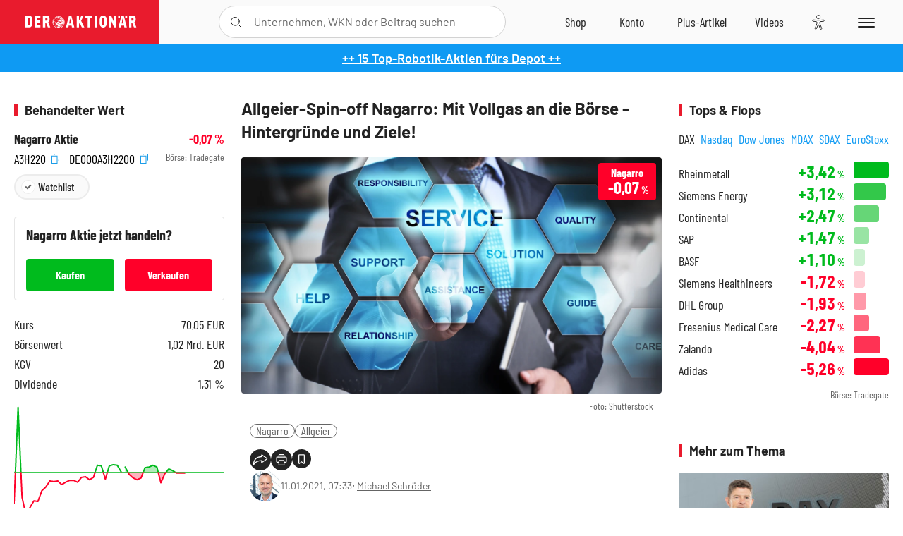

--- FILE ---
content_type: text/html; charset=utf-8
request_url: https://www.deraktionaer.de/artikel/aktien/allgeier-spin-off-nagarro-mit-vollgas-an-die-boerse-hintergruende-und-ziele--20223481.html
body_size: 24975
content:
<!DOCTYPE html>
<html lang="de-de">
<head>
    <link rel="dns-prefetch" href="//cdn.boersenmedien.com">
    <link rel="dns-prefetch" href="//images.boersenmedien.com">
    <link rel="preconnect" href="//cdn.boersenmedien.com">
    <link rel="preconnect" href="//images.boersenmedien.com">
    
    <meta charset="utf-8">
    <meta name="viewport" content="width=device-width, initial-scale=1.0">
    <link rel="apple-touch-icon" sizes="180x180" href="/assets/images/icons/apple-touch-icon.png">
    <link rel="icon" type="image/png" sizes="32x32" href="/assets/images/icons/favicon-32x32.png">
    <link rel="icon" type="image/png" sizes="16x16" href="/assets/images/icons/favicon-16x16.png">
    <link rel="manifest" href="/manifest.json">
        <title>Allgeier-Spin-off Nagarro: Mit Vollgas an die B&#xF6;rse - Hintergr&#xFC;nde und Ziele!  - DER AKTION&#xC4;R</title>
    <meta name="robots" content="index, follow, noodp, max-image-preview:large">
    <meta name="theme-color" content="#e91b2c">
    <meta name="msapplication-navbutton-color" content="#e91b2c">

    <meta name="description" content="Allgeier hat vor Weihnachten das bislang in der Nagarro-Gruppe geb&#xFC;ndelte internationale Softwareentwicklungs- und Digitalisierungsgesch&#xE4;ft erfolgreich abgespalten. 11.01.2021">
    <meta name="keywords" content="Nagarro,Allgeier">
    <meta name="news_keywords" content="Nagarro,Allgeier">
    <meta name="date" content="2021-01-11T07:33:00Z">
        <meta name="author" content="Michael Schr&#xF6;der">
    <meta name="publisher" content="DER AKTION&#xC4;R">
    <link rel="canonical" href="https://www.deraktionaer.de/artikel/aktien/allgeier-spin-off-nagarro-mit-vollgas-an-die-boerse-hintergruende-und-ziele--20223481.html">
    <meta property="og:title" content="Allgeier-Spin-off Nagarro: Mit Vollgas an die B&#xF6;rse - Hintergr&#xFC;nde und Ziele! ">
    <meta property="og:type" content="article">
        <meta property="og:image" content="https://images.boersenmedien.com/images/536f98d0-2fe3-4222-88a0-8bbe83b8fdf8.jpg?w=1280">
        <meta property="og:image:width" content="1920">
        <meta property="og:image:height" content="1080">
    <meta property="og:url" content="https://www.deraktionaer.de/artikel/aktien/allgeier-spin-off-nagarro-mit-vollgas-an-die-boerse-hintergruende-und-ziele--20223481.html">
    <meta property="og:description" content="Allgeier hat vor Weihnachten das bislang in der Nagarro-Gruppe geb&#xFC;ndelte internationale Softwareentwicklungs- und Digitalisierungsgesch&#xE4;ft erfolgreich abgespalten. 11.01.2021">
    <meta property="fb:app_id" content="567365026630618">
    <meta name="twitter:card" content="summary_large_image">
    <meta name="twitter:title" content="Allgeier-Spin-off Nagarro: Mit Vollgas an die B&#xF6;rse - Hintergr&#xFC;nde und Ziele! ">
    <meta name="twitter:site" content="@aktionaer">
    <meta name="twitter:description" content="Allgeier hat vor Weihnachten das bislang in der Nagarro-Gruppe geb&#xFC;ndelte internationale Softwareentwicklungs- und Digitalisierungsgesch&#xE4;ft erfolgreich abgespalten. 11.01.2021">
        <meta name="twitter:image" content="https://images.boersenmedien.com/images/536f98d0-2fe3-4222-88a0-8bbe83b8fdf8.jpg?w=1280">
    
    
        <link rel="stylesheet" href="/assets/css/main.min.css?v=20a5oobePaa3APZ5oOxXt9H2BO4p2DEHNO1sNY4KUOw">
    
    <link rel="preload" as="script" id="IOMmBundle" href="https://data-af9a061aaf.deraktionaer.de/iomm/latest/manager/base/es6/bundle.js" />
    <link rel="preload" as="script" href="https://data-af9a061aaf.deraktionaer.de/iomm/latest/bootstrap/loader.js" />
    <script type="application/ld&#x2B;json">
        {"@context":"https://schema.org","@graph":[{"@type":"WebSite","name":"DER AKTIONÄR","url":"https://www.deraktionaer.de/","potentialAction":{"@type":"SearchAction","target":"https://www.deraktionaer.de/suchen?q={search_term_string}","query-input":"required name=search_term_string"}},{"@type":"Organization","name":"Börsenmedien AG","@id":"https://www.boersenmedien.de/#publisher","url":"https://www.boersenmedien.de/","logo":{"@type":"ImageObject","url":"https://images.boersenmedien.com/images/bbc3d6ec-9cb0-4502-98d5-3adc60601cd6.png","width":1200,"height":242},"sameAs":["https://www.deraktionaer.de/","https://www.boerse-online.de/","https://www.eurams.de/"],"address":{"@type":"PostalAddress","streetAddress":"Am Eulenhof 14","addressLocality":"Kulmbach","postalCode":"95326","addressCountry":"DE"},"contactPoint":{"@type":"ContactPoint","url":"https://www.boersenmedien.de/Support/kontakt","telephone":"+49-9221-90510","contactType":"Kundenservice","availableLanguage":["Deutsch"],"areaServed":"DE"},"subOrganization":{"@type":"NewsMediaOrganization","@id":"https://www.deraktionaer.de/#publisher","name":"DER AKTIONÄR","foundingDate":"1996-01-01","url":"https://www.deraktionaer.de/","publishingPrinciples":"https://www.boersenmedien.de/agb.html","logo":{"@type":"ImageObject","url":"https://images.boersenmedien.com/images/b8000b75-24cd-4424-aeec-cf1c4544b5b6.jpg","width":1182,"height":1182},"mainEntityOfPage":{"@type":"WebPage","@id":"https://www.deraktionaer.de/"},"sameAs":["https://www.deraktionaer.de/","https://de.wikipedia.org/wiki/Der_Aktionär","https://www.facebook.com/aktionaer/","https://www.instagram.com/deraktionaer/","https://x.com/aktionaer","https://www.tiktok.com/@deraktionaer","https://apps.apple.com/de/app/der-aktionär/id448927412","https://play.google.com/store/apps/details?id=com.yopeso.deraktionar"]}}]}
    </script>
    <script src="/assets/js/ea_dynamic_loading_da.js"></script>
    <meta name="impact-site-verification" value="64808c59-4dea-4819-8bf2-c95625d83376">
</head>
<body class="">
    <script type='text/javascript' src="//data-af9a061aaf.deraktionaer.de/iomm/latest/bootstrap/loader.js"></script>
    <script data-n-head="ssr" type="text/javascript" data-body="true">
        var dataINFOnline = {
        "st": "daktion",
        "cp": "dak_rc_wf",
        "sv": "in",
        "co": "da2019",
        "sc": "yes"
        };
        IOMm('configure', { st: 'daktion', dn: 'data-af9a061aaf.deraktionaer.de', mh: 5 }); // Configure IOMm
        IOMm('pageview', dataINFOnline); // Count pageview
        IOMm('3p', 'qds', 'in'); // Trigger qds module (for agof ddf participants only!)
    </script>

    <header id="page-header">
        <div id="static-header">
            <div class="container">
                <div id="header-logo-container">
                        <a id="header-logo" href="/"><img loading="lazy" alt="DER AKTION&#xC4;R" src="https://images.boersenmedien.com/images/eef3cc9c-8c0d-43c9-a849-c732c8855a53.svg"></a>
                </div>
                <nav id="header-actions-container" aria-labelledby="header-epaper-notification">

                        <a title="Zu DER AKTIONÄR+" aria-label="Zu DER AKTIONÄR+ " href="/artikel/deraktionaerplus" id="header-aktionaerplus" class="header-action-item subpage"><span></span></a>
                    <a title="Videos" aria-label="Videos" class="header-action-item" id="header-videos" href="/videos"><span></span></a>
                    <div class="toaccount"><a title="Zum Account" aria-label="Zum Account" class="sign-in-button header-action-item" href="/account"><span></span></a></div>
                    <a title="Zum Shop" aria-label="Zum Shop" target="_blank" rel="noopener" href="https://www.boersenmedien.de/shop?btm_campaign=DA-0526-13575&btm_source=Online&btm_medium=Navigation&btm_content=deraktionaer.de&btm_term=Shop&btm_detail=shop " id="header-shop" class="header-action-item"><span></span></a>
                        <a title="E-Paper" aria-label="E-Paper" id="header-epaper" class="header-action-item" href="https://www.boersenmedien.de/produkt/deraktionaer/der-aktionaer-0526-4503.html?btm_campaign=DA-0526-13575&btm_source=Online&btm_medium=Navigation&btm_content=deraktionaer.de&btm_term=Shop&btm_detail=epaper" target="_blank" rel="noopener"><span></span></a>
                        <a title="Home" aria-label="Home" id="header-home" class="header-action-item" href="/"><span></span></a>
                    
    <button aria-label="Teilen-Menu &#xF6;ffnen" id="header-share-article" class="header-action-item">
        <span></span>
    </button>

                    
                        
<div id="search-group" class="header-action-item">
    <div id="search-button-container"><input id="search-input-placeholder" name="search-input-placeholder" role="presentation" type="text"><label aria-hidden="true" for="search-input-placeholder"></label><button class="search-button header-action-button open-search" id="header-search-button" aria-controls="search-overlay" aria-label="Suche öffnen"><span></span></button></div>
    <div id="search-overlay">
        <form method="get" id="search-input" action="/suchen">
            <input type="hidden" name="page" value="1" />
            <div class="input-wrapper">
                <input type="text" name="q" id="search-q" autocomplete="off" />
            </div>
            <button type="submit"><span class="icon-colo-primary"></span></button>
        </form>

        <div id="search-scroll-container">
            <a href="#" style="display:none;" class="search-more"><span>Alle Suchergebnisse f&#xFC;r <span class="search-value"></span> anzeigen</span></a>

            <div id="search-results-header" class="pure-g">
                <div id="search-result-symbols" class="pure-u-1-1 pure-u-sm-1-3">
                    <div class="search-title">Wertpapiere</div>
                    <div class="symbol-container"></div>
                    <div class="symbol-empty">Es gibt keine Wertpapiere.</div>
                </div>
                <div id="search-result-stories" class="pure-u-1-1 pure-u-sm-2-3">
                    <div class="search-title">Top-Artikel</div>
                    <div class="story-container"></div>
                    <div class="story-empty">Kein Treffer gefunden. Bitte versuchen Sie einen anderen Suchbegriff.</div>
                </div>
            </div>
        </div>
        <div id="search-close"><img loading="lazy" alt="Schlie&#xDF;en" src="/assets/images/svg/icon-remove.svg"></div>
    </div>
    <div id="search-overlay-background"></div>
</div>
                    
                    <div class="eyeAble_customToolOpenerClass fr-bullet-nav__link header-action-item" data-controller="bullet-layer" data-controller-options="{&quot;active-class&quot;: &quot;fr-bullet-nav__link--active&quot;}" data-tracking-header="EyeAble">
                        <div class="fr-bullet-nav__icon fr-bullet-nav__icon--eyeable eyeAbleContrastSkip"></div>
                    </div>
                    <button id="menu-button" class="hamburger hamburger--squeeze hamburger--main" type="button" aria-label="Menu" aria-controls="header-navigation">
                        <span class="hamburger-box">
                            <span class="hamburger-inner"></span>
                        </span>
                    </button>
                </nav>
            </div>
            
    <div id="share-article-nav" class="share-article-container">
        <button title="URL kopieren" class="share-url copy-button" onclick="return copy(window.location.href)"><img
                alt="CopyLink"
                src="https://images.boersenmedien.com/images/e9f70a2a-88af-4b41-b33a-e146c67328ce.svg" loading="lazy">
        </button>
        <a title="Facebook teilen" class="share-fb"
           href="https://www.facebook.com/sharer.php?u=https%3A%2F%2Fwww.deraktionaer.de%2Fartikel%2Faktien%2Fallgeier-spin-off-nagarro-mit-vollgas-an-die-boerse-hintergruende-und-ziele--20223481.html&amp;t=Allgeier-Spin-off&#x2B;Nagarro%3A&#x2B;Mit&#x2B;Vollgas&#x2B;an&#x2B;die&#x2B;B%C3%B6rse&#x2B;-&#x2B;Hintergr%C3%BCnde&#x2B;und&#x2B;Ziele!&#x2B;"
           rel="noopener" target="da_social"><span></span></a>
        <a title="Tweet" class="share-twitter"
           href="https://twitter.com/intent/tweet?url=https%3A%2F%2Fwww.deraktionaer.de%2Fartikel%2Faktien%2Fallgeier-spin-off-nagarro-mit-vollgas-an-die-boerse-hintergruende-und-ziele--20223481.html" rel="noopener"
           target="da_social"><span></span></a>
        <a title="Per E-Mail teilen" class="share-mail"
           href="mailto:?body=https://www.deraktionaer.dehttps://www.deraktionaer.de/artikel/aktien/allgeier-spin-off-nagarro-mit-vollgas-an-die-boerse-hintergruende-und-ziele--20223481.html" rel="noopener"
           target="da_social"><span></span></a>
        <a title="Seite Drucken" class="share-print" href="javascript:self.print()"><span></span></a>
    </div>

        </div>
        <div id="header-navigation" class="pure-g">
            <div id="navigation-main" class="pure-u-1-1 pure-u-xl-2-3">
                <nav id="navigation" aria-label="Navigation">
                    <ul>
                        <li><a href="/">Home</a></li>
                            <li><a href="/magazin">Magazin</a></li>    
                        <li><a href="/marktueberblick.html">Marktüberblick</a></li>
                        <li>
                            <a href="/musterdepots.html">Depots</a>
                            <span class="open-sub"></span>
                            <div>
                                <ul>
                                    
                                        
        <li><a href="/real-musterdepot.html">Real-Depot</a></li>
        <li><a href="/aktionaer-musterdepot.html">AKTION&#xC4;R-Depot</a></li>
        <li><a href="/tsi-musterdepot.html">TSI-Musterdepot</a></li>

                                    
                                </ul>
                            </div>
                        </li>
                        <li class="navigation-strong"><a href="/artikel/deraktionaerplus">DER AKTIONÄR<strong>+</strong></a></li>
                        <li><a href="/invest">DER AKTIONÄR Indizes</a></li>
                        <li>
                            <span class="nav-no-link">Finanz-Check</span>
                            <span class="open-sub"></span>
                            <div>
                                <ul>
                                    <li><a href="/broker-vergleich">Broker-Vergleich</a></li>
                                    <li><a href="/krypto-broker-vergleich">Krypto-Broker-Vergleich</a></li>
                                    <li><a href="/krypto-boersen-vergleich">Krypto-Börsen-Vergleich</a></li>
                                    <li><a href="/kinderdepot-broker-vergleich">Kinderdepot-Vergleich</a></li>
                                    <li><a href="/tagesgeld-vergleich.html">Tagesgeld-Vergleich</a></li>
                                    <li><a href="/festgeld-vergleich.html">Festgeld-Vergleich</a></li>
                                </ul>
                            </div>
                        </li>
                        <li><a href="/podcasts">Podcasts</a></li>
                        <li>
                            <a href="/videos">DER AKTIONÄR TV</a>
                            <span class="open-sub"></span>
                            <div>
                                <ul>
                                    <li><a href="/videos">Übersicht</a></li>
                                        <li><a href="/videos/boersenpunk/1">B&#xF6;rsenpunk</a></li>
                                        <li><a href="/videos/dax-check/1">DAX-Check LIVE</a></li>
                                        <li><a href="/videos/futuremarkets/1">Future Markets</a></li>
                                        <li><a href="/videos/goldexpertebussler/1">Goldfolio</a></li>
                                        <li><a href="/videos/heavytraderz/1">HeavytraderZ</a></li>
                                        <li><a href="/videos/hotstockreport/1">Hot Stock Report</a></li>
                                        <li><a href="/videos/olivermichel/1">Krypto-Talk</a></li>
                                        <li><a href="/videos/maydornsmeinung/1">maydornsmeinung</a></li>
                                        <li><a href="/videos/schroedersnebenwerte/1">Schr&#xF6;ders Nebenwerte-Watchlist</a></li>
                                        <li><a href="/videos/trading-tipps/1">Trading-Tipp</a></li>
                                        <li><a href="/videos/keyinvest/1">UBS DailyTrader</a></li>
                                </ul>
                            </div>
                        </li>
                        <li>
                            <a href="https://www.boersenmedien.de/shop" target="_blank" rel="noopener">Abo &amp; Shop</a>
                            <span class="open-sub"></span>
                            <div>
                                <ul>
                                    <li><a href="https://www.boersenmedien.de/magazine/deraktionaer/einzelausgaben" target="_blank" rel="noopener">DER AKTIONÄR</a></li>
                                    <li><a href="https://www.boersenmedien.de/aktienreports/1" target="_blank" rel="noopener">Aktien-Reports</a></li>
                                    <li><a href="https://www.boersenmedien.de/boersendienste" target="_blank" rel="noopener">Börsendienste</a></li>
                                </ul>
                            </div>
                        </li>
                        <li><a href="/experten">Experten</a></li>
                        <li><a href="https://www.boersenmedien.com/karriere/jobangebote">Jobs/Karriere</a></li>
                    </ul>
                </nav>
                <nav id="navigation-user" aria-label="Mein Konto">
                        <div class="signin">
                            <div class="navigation-user-row sign-in-button">
                                <div><strong>Sie sind neu hier?</strong> Registrieren Sie sich kostenlos um alle Funktionen unserer Website nutzen zu können:</div>
                                <div><a href="https://login.boersenmedien.com/account/signup" class=" pure-button-secondary"><span>Registrieren</span></a></div>
                            </div>
                            <span class="sign-in-loading">Laden</span>
                        </div>
                        <div class="signin">
                            <div class="navigation-user-row sign-in-button">
                                <div><strong>Sie sind bereits registriert?</strong> Hier können Sie sich anmelden:</div>
                                <div>
                                    <a class=" pure-button-secondary" href="/account/signin"><span>Anmelden</span></a>
                                </div>
                            </div>
                            <span class="sign-in-loading">Laden</span>
                        </div>
                        <div class="signout">
                            <strong id="navigation-head">Willkommen auf deraktionaer.de!</strong><br>
                            <a class="user-nav-button user-nav-symbols" href="/account/watchlist">Meine Watchlist</a>
                            <a class="user-nav-button user-nav-articles" href="/account/bookmarks">Gespeicherten Artikel</a>
                            <a href="https://konto.boersenmedien.com" target="_blank" rel="noopener" class="user-nav-button user-nav-bmagaccount">Börsenmedien Konto</a>
                            <a class="pure-button-primary" href="/account/logout"><span class="sing-out-button">Abmelden</span></a>
                            <br>
                        </div>
                </nav>
                <div class="pure-g">
                    <div id="navigation-app" class="pure-u-1-1 pure-u-lg-1-2">
                        <div><img loading="lazy" alt="DER-AKTION&#xC4;R App" id="app-logo" src="https://images.boersenmedien.com/images/757ea3d3-5e46-4275-80df-30eb7052784c.svg"> DER AKTIONÄR – Unsere App</div>
                        <div><a target="_blank" rel="noopener" id="app-apple" href="https://itunes.apple.com/de/app/der-aktionar-deutschlands/id448927412"><img loading="lazy" alt="Laden im Appstore" src="/assets/images/svg/logo-appstore.svg"></a><a id="app-android" target="_blank" rel="noopener" href="https://play.google.com/store/apps/details?id=com.yopeso.deraktionar"><img alt="Jetzt bei Google Play" src="/assets/images/svg/logo-gplay.svg" /></a></div>
                    </div>
                    <div id="navigation-sm" class="pure-u-1-1 pure-u-lg-1-2">
                        <strong>Folgen Sie uns</strong><br>
                        <a class="share-youtube" target="_blank" rel="noopener" href="https://www.youtube.com/user/DAFChannel/videos">Youtube</a>
                        <a class="share-instagram" target="_blank" rel="noopener" href="https://www.instagram.com/deraktionaer/">Instagram</a>
                        <a class="share-fb" target="_blank" rel="noopener" href="https://www.facebook.com/aktionaer">Facebook</a>
                        <a class="share-twitter" target="_blank" rel="noopener" href="https://twitter.com/aktionaer">Twitter</a>
                    </div>
                </div>
            </div>
            <aside id="navigation-sidebar" class="pure-u-1-1 pure-u-xl-1-3">
                <div class="pure-g">
                    <div id="navigation-stories" class="pure-u-1-1 pure-u-md-16-24 pure-u-xl-1-1"></div>
                    <div id="navigation-symbols" class="pure-u-1-1 pure-u-md-8-24 pure-u-xl-1-1"></div>
                </div>
            </aside>
        </div>
    </header>

    <div class="breaking-news-container">
        

        <div class="header-banner">
            <div><a href="https://www.boersenmedien.de/produkt/deraktionaer/der-aktionaer-0526-4503.html?btm_campaign=da-2605-13575&amp;utm_campaign=da-2605-13575&amp;btm_source=online&amp;utm_source=online&amp;btm_medium=balkenblau&amp;utm_medium=balkenblau&amp;btm_content=deraktionaer.de&amp;utm_content=deraktionaer.de&amp;btm_term=shop&amp;utm_term=shop" target="_blank" rel="nofollow">&#x2B;&#x2B; 15 Top-Robotik-Aktien f&#xFC;rs Depot &#x2B;&#x2B;</a></div>
        </div>

    </div>

        <div id="banner-top-container">
            <div id="banner-big-bill-container">
                <div id="Ads_BA_BS" style="position: relative; text-align: center;">                    
                    <div id='Ads-Bigsize'></div>
                </div>
            </div>
            <div id="banner-sky-container">
                <div id="Ads_BA_SKY">
                    <div id='Ads-Sky' style='min-width: 120px; min-height: 600px;'></div>
                </div>
            </div>
            <div id="banner-sky-left-container">
                <div id="Ads_BA_SKY_LEFT">
                    <div id='Ads-Sky-Left' style='min-width: 120px; min-height: 600px;'></div>
                </div>
            </div>
        </div>

    <div id="page-body" class="container">
        
<article id="article-detail" aria-labelledby="article-title">
    <div id="article-detail-content">
        <header id="article-detail-header">
            <h1 id="article-title">Allgeier-Spin-off Nagarro: Mit Vollgas an die Börse - Hintergründe und Ziele! </h1>
            <div class="article-header-image">
                <figure>
                    <picture>
                        <source media="(min-width: 1023px)" srcset="https://images.boersenmedien.com/images/536f98d0-2fe3-4222-88a0-8bbe83b8fdf8.jpg?w=1280&webp=true"
                                type="image/webp">
                        <source media="(min-width: 767px)" srcset="https://images.boersenmedien.com/images/536f98d0-2fe3-4222-88a0-8bbe83b8fdf8.jpg?w=1280&webp=true"
                                type="image/webp">
                        <img loading="lazy" src="https://images.boersenmedien.com/images/536f98d0-2fe3-4222-88a0-8bbe83b8fdf8.jpg?w=1280&webp=true"
                             alt="Allgeier-Spin-off Nagarro: Mit Vollgas an die Börse - Hintergründe und Ziele! ">
                    </picture>
                        <figcaption><small>Foto: Shutterstock</small></figcaption>
                </figure>
                    
<a class="stock-info stock-info-badge stock-info-badge-big" data-quote="DE000A3H2200" title="Nagarro Aktie" href="/aktien/kurse/nagarro-de000a3h2200.html">
    <span class="stock-info-name flex-ellipsis-variable">Nagarro SE</span>
    <span class="changePct">-</span>&thinsp;<span class="percentSgn">%</span>    
</a>
            </div>
            <ul id="article-detail-keywords">
                        <li><a href="/suchen?q=%22nagarro%22">Nagarro</a></li>
                        <li><a href="/suchen?q=%22allgeier%22">Allgeier</a></li>
            </ul>
            <div id="article-header-info">
                <div class="author-info">
                            <img loading="lazy" alt="Michael Schr&#xF6;der" class="pure-img"
                                 src="https://images.boersenmedien.com/images/4a69496b-0f82-4d8e-9347-de447334b2d8.jpg?w=80">
                            11.01.2021, 07:33
                            <span class="article-header-author"> &#8231; <a href="/experten/michael-schroeder.html">Michael Schr&#xF6;der</a></span>
                </div>
                <div id="share-container">
                    <div class="share-buttons">
                        <button aria-label="Teilen-Menu &#xF6;ffnen" id="sm-page-button"
                                class="share-button"></button>
                        
<div id="share-page-nav" class="share-article-container">
	<button title="URL kopieren" class="are-url copy-button" onclick="return copy(window.location.href)"><img alt="AltLinkShare" src="https://images.boersenmedien.com/images/e9f70a2a-88af-4b41-b33a-e146c67328ce.svg" loading="lazy"></button>
	<a title="Facebook teilen" class="share-fb" href="https://www.facebook.com/sharer.php?u=https%3A%2F%2Fwww.deraktionaer.de%2Fartikel%2Faktien%2Fallgeier-spin-off-nagarro-mit-vollgas-an-die-boerse-hintergruende-und-ziele--20223481.html&amp;t=Allgeier-Spin-off&#x2B;Nagarro%3A&#x2B;Mit&#x2B;Vollgas&#x2B;an&#x2B;die&#x2B;B%C3%B6rse&#x2B;-&#x2B;Hintergr%C3%BCnde&#x2B;und&#x2B;Ziele!&#x2B;" rel="noopener" target="da_social"><img alt="Bei facebook teilen" src="https://images.boersenmedien.com/images/static/icon-facebook-grey.svg" loading="lazy"></a>
	<a title="Tweet" class="share-twitter" href="https://twitter.com/intent/tweet?url=https%3A%2F%2Fwww.deraktionaer.de%2Fartikel%2Faktien%2Fallgeier-spin-off-nagarro-mit-vollgas-an-die-boerse-hintergruende-und-ziele--20223481.html&text=Allgeier-Spin-off&#x2B;Nagarro%3A&#x2B;Mit&#x2B;Vollgas&#x2B;an&#x2B;die&#x2B;B%C3%B6rse&#x2B;-&#x2B;Hintergr%C3%BCnde&#x2B;und&#x2B;Ziele!&#x2B;" rel="noopener" target="da_social"><img alt="Mit twitter teilen" src="https://images.boersenmedien.com/images/c2ffe345-c71f-42e4-9ee3-bd80ca076e68.svg" loading="lazy"></a>
	<a title="Per E-Mail teilen" class="share-mail" href="mailto:?body=https://www.deraktionaer.de/artikel/aktien/allgeier-spin-off-nagarro-mit-vollgas-an-die-boerse-hintergruende-und-ziele--20223481.html" rel="noopener" target="da_social"><img alt="Nachricht senden" src="https://images.boersenmedien.com/images/static/icon-email-grey.svg" loading="lazy"></a>
</div>
                        <a id="print-page-button" class="share-button" title="Seite Drucken"
                           href="javascript:self.print()"><span></span></a>
                        <button id="save-article-body" aria-label="Artikel zu Favoriten hinzuf&#xFC;gen"
                                data-bookmark="20223481" class="add"><span></span></button>
                    </div>
                </div>
            </div>
        </header>

        <div id="article-body">
                        
<p class="article-introduction">Allgeier hat vor Weihnachten das bislang in der Nagarro-Gruppe gebündelte internationale Softwareentwicklungs- und Digitalisierungsgeschäft erfolgreich abgespalten. Mit Nagarro und Allgeier gibt es nun zwei börsennotierte Gesellschaften, die in Summe sogar deutlich höher bewertet sind als die bisherige Allgeier, deren Schlusskurs am 15. Dezember bei 87,20 Euro lag.</p>
                        
<div class="article-image article-subscription">
    <p>Sie interessieren sich für die Welt der heimischen Nebenwerte? Mit den <strong>kostenlosen Real-Depot News</strong> können Sie sich unverbindlich ein Bild von den vielseitigen Anlagemöglichkeiten im Small-Cap-Bereich machen. AKTIONÄR-Redakteur Michael Schröder schreibt Ihnen seine Einschätzung zu interessanten Investmentideen und aussichtsreichen Nebenwerten.</p>
    
    <div id="newsletter-free-form">
       
<form class="pure-form newsletter-form" id="contact-form" data-ajax="true" data-ajax-method="POST" data-ajax-mode="replace" data-ajax-update="#newsletter-free-form" action="/newsletter/subscribefree" method="post">
    <div>
        <input type="hidden" data-val="true" data-val-required="The FieldId field is required." id="FieldId" name="FieldId" value="6920" />
        <input type="hidden" name="eventId" value="794" />
        <input type="hidden" value="Der Aktion&#xE4;r" data-val="true" data-val-required="The Source field is required." id="Source" name="Source" />
        <input type="email" data-val="true" data-val-email="Sie m&#xFC;ssen eine g&#xFC;ltige E-Mail-Adresse angeben." data-val-maxlength="Die E-Mail-Adresse darf nicht l&#xE4;nger als 128 Zeichen sein." data-val-maxlength-max="128" data-val-regex="The field E-Mail must match the regular expression &#x27;^[A-Za-z0-9._%&#x2B;\-]&#x2B;@[A-Za-z0-9.\-]&#x2B;\.[A-Za-z]{2,}$&#x27;." data-val-regex-pattern="^[A-Za-z0-9._%&#x2B;\-]&#x2B;@[A-Za-z0-9.\-]&#x2B;\.[A-Za-z]{2,}$" data-val-required="Sie m&#xFC;ssen eine g&#xFC;ltige E-Mail-Adresse angeben." id="Email" maxlength="128" name="Email" placeholder="E-Mail-Adresse" value="" />
        <span class="pure-validation field-validation-valid" data-valmsg-for="Email" data-valmsg-replace="true"></span>
        <input id="newsletter-accept-marketing" type="checkbox" data-val="true" data-val-required="The Marketing field is required." name="Marketing" value="true" />
        <label for="newsletter-accept-marketing">
            Ich stimme der jederzeit widerrufbaren Erhebung, Speicherung und Nutzung meiner Daten zur Übersendung von Angeboten der Börsenmedien AG zu.
        </label>
        <div class="privacy-notice">Hier finden Sie unsere <a href="/datenschutz.html">Datenschutzerklärung</a>.</div>
        <button type="submit" class="pure-button pure-button-secondary">Anmelden</button>
    </div>
<input name="__RequestVerificationToken" type="hidden" value="CfDJ8HlgfYu56R9Prm_9jf5w4BPXThcwX-jfhxgNVhtUMLLibpL_w6VKeot4e8VkWvFgC-jm8jht8XInhKCwJa9FHLt5L_vAsEKDOg6WfW1yLP-exZAwvXi9H-DdZDwVzHw4zzpHAbZV_pSpRmT-f1A_jUs" /><input name="Marketing" type="hidden" value="false" /></form>
    </div>
</div>
                        
<p>Der erste Kurs der Nagarro-Aktie lag am 16. Dezember bei 69,00 Euro (Börsenwert: 785 Millionen Euro), die Allgeier-Papiere starteten mit 24,20 Euro. Nagarro legten im Anschluss in der Spitze bis auf 99,00 Euro zu, während der Allgeier-Kurs zwischenzeitlich sogar unter die 18-Euro-Marke abrutschte, sich mittlerweile wieder aber gefangen hat und über der 20-Euro-Marke notiert.</p>
                        
<p>Die digitale Transformation läuft auf vollen Touren. In der IT und bei der Entwicklung von digitalen Produkten zeigt sich eine hohe Dynamik. Die Herausforderungen werden immer komplexer. Nagarro steht eigenen Angaben zufolge den Kunden der bei Transformation, Anpassung an neue Gegebenheiten und dem Neuaufbau mit seinen digitalen Dienstleistungen zur Seite.</p>
                        
<p>Nagarro wird nach der Abspaltung direkter mit der Peergroup wie Epam Systems oder Globant vergleichbar sein. Die ersten Börsentage haben bereits gezeigt: Mit dem separaten Listing dürfte die Unterbewertung der Aktie deutlich und auch abgebaut werden. „Als ein eigenständig börsennotiertes Unternehmen können wir nun von unserer eigenen Marke profitieren“, so Manas Fuloria, Custodian of Entrepreneurship in the Organization (CEO) bei Nagarro. „Wir konkurrieren auf der Weltbühne und konzentrieren uns auf den Ausbau unserer Fähigkeiten, noch mehr Kunden digitale ,Best-in-Class‘-Dienstleistungen anzubieten.“</p>
                        
<ul class="related-articles ">
        <li><a href="/artikel/aktien/aktionaer-top-tipp-allgeier-nagarro-abspaltung-erfolgreich-vollzogen-alle-details-und-hintergruende--20222760.html">AKTION&#xC4;R-Top-Tipp Allgeier: Nagarro-Abspaltung erfolgreich vollzogen - alle Details und Hintergr&#xFC;nde </a></li>
        <li><a href="/artikel/aktien/aktionaer-hot-stock-allgeier-morgen-ist-es-soweit-alle-details-und-hintergruende-zum-nagarro-spin-off-20222422.html">AKTION&#xC4;R-Hot-Stock Allgeier: Morgen ist es soweit - alle Details und Hintergr&#xFC;nde zum Nagarro-Spin-off</a></li>
        <li><a href="/artikel/aktien/schroeders-nebenwerte-watchlist-allgeier-delticom-lpkf-laser-pva-tepla-st-5-top-nebenwerte-unter-der-lupe--20222031.html">Schr&#xF6;ders Nebenwerte-Watchlist: Allgeier, Delticom, LPKF Laser, PVA Tepla, S&amp;T &#x2013; 5 Top-Nebenwerte unter der Lupe </a></li>
</ul>
                        
<p>Im noch jungen Jahr 2021 sieht die Planung eine organische Umsatzwachstumsrate im Bereich um 15 Prozent vor (Umsatz 2020e: 427 bis 433 Millionen Euro). Mittelfristig strebt Fuloria hier eine Rückkehr auf das historische Niveau der Jahre 2017 bis 2019 an, das bei rund 19 Prozent pro Jahr lag. Dabei soll eine bereinigte EBITDA-Marge von etwa 15 Prozent erreicht werden. Akquisitionen bleiben dabei weiter Teil der Wachstumsstrategie. Interessant: Während der Präsentation auf dem Deutschen Eigenkapitalforum stellte der Nagarro-CEO bis zum Jahr 2024 den Umsatzsprung auf eine Milliarde Euro in Aussicht. <br></p>
                        
<div class="article-chart no-bottom-border">
    <div style="width:100%;" class="content-instrument" data-chart="[base64]"></div>
    <div class="article-content-src">
        <a href="/aktien/kurse/nagarro)-de000a3h2200.html">
            Nagarro
                <span>(WKN: A3H220)</span>
        </a>
    </div>
</div>
                        
<div class="article-conclusion ">
    <p>Nagarro gestaltet Unternehmen von morgen und ist dafür gut positioniert. Kann die Gesellschaft ihre Wachstumspläne wie geplant umsetzen, dann dürfte die Aktie schon bald nachhaltig in dreistellige Kursregionen vorstoßen. DER AKTIONÄR spekuliert im Real-Depot auf dieses Szenario. <br></p>
</div>
                        
<p class="text-center"><a style="font-family:'Barlow',sans-serif" class="pure-button pure-button-secondary" href="https://www.real-depot.de/" target="_blank" rel="noopener">Mehr Infos zum Real-Depot</a></p>
                        
<div class="article-disclaimer ">
    <p>Hinweis nach §34 WPHG zur Begründung möglicher Interessenkonflikte: Aktien oder Derivate, die in diesem Artikel besprochen / genannt werden, befinden sich im "Real-Depot" von DER AKTIONÄR. <br></p>
</div>
        </div>
            <div class="clear-both">
                <h2 id="werte-title" class="category-headline">Behandelte Werte</h2>
                <div class="table-scrollx-container">
                    <table class="pure-table pure-table-horizontal werte-table" aria-labelledby="werte-title">
                        <thead>
                        <tr>
                            <th scope="col">Name</th>
                            <th scope="col" class="text-center">Wert</th>
                            <th scope="col" class="text-center">Veränderung<br><small>Heute in %</small></th>
                        </tr>
                        </thead>
                        <tbody>
                            <tr class="stock-info" data-quote="DE000A3H2200" style="opacity:1">
                                <td><a title="Nagarro Aktie" href="/aktien/kurse/nagarro-de000a3h2200.html">Nagarro</a></td>
                                <td class="text-center nowrap"><span
                                        class="price">-</span>&thinsp;&#x20AC;</td>
                                <td class="text-center"><span class="stock-info-badge"><span
                                            class="changePct"></span></span></td>
                            </tr>
                            <tr class="stock-info" data-quote="DE000A2GS633" style="opacity:1">
                                <td><a title="Allgeier Aktie" href="/aktien/kurse/allgeier-de000a2gs633.html">Allgeier</a></td>
                                <td class="text-center nowrap"><span
                                        class="price">-</span>&thinsp;&#x20AC;</td>
                                <td class="text-center"><span class="stock-info-badge"><span
                                            class="changePct"></span></span></td>
                            </tr>
                        </tbody>
                    </table>
                </div>
                <br>
            </div>
        <div class="hidden">
                    <span class="category-data" data-category="Deutschland"></span>
                    <span class="category-data" data-category="AKTION&#xC4;R"></span>
                    <span class="category-data" data-category="Megatrends"></span>
                    <span class="category-data" data-category="Technologie"></span>
                    <span class="category-data" data-category="Industrie"></span>
                    <span class="category-data" data-category="Nebenwerte"></span>
                    <span class="category-data" data-category="Small- / Mid Caps"></span>
        </div>

            
    <h2 class="category-headline">Aktuelle Ausgabe</h2>
    <div class="article-list-latest-issue">
        <div class="last-issue-cover">
            <a class="release-item-image" href="https://www.boersenmedien.de/produkt/deraktionaer/der-aktionaer-0526-4503.html?btm_campaign=DA-2605-13575&btm_source=Online&btm_medium=Widget&btm_content=deraktionaer.de&btm_term=Shop&btm_detail=Neuerscheinungen&btm_info=%2Fartikel%2Faktien%2Fallgeier-spin-off-nagarro-mit-vollgas-an-die-boerse-hintergruende-und-ziele--20223481.html" target="_blank">
                <img loading="lazy" alt="DER AKTION&#xC4;R 05/26" src="https://images.boersenmedien.com/images/6e4ace16-99ff-4440-838a-3f793c6cd80a.jpg?w=600&webp=true" />
            </a>
        </div>
        <h3>
            <a class="release-item-image" href="https://www.boersenmedien.de/produkt/deraktionaer/der-aktionaer-0526-4503.html?btm_campaign=DA-2605-13575&btm_source=Online&btm_medium=Widget&btm_content=deraktionaer.de&btm_term=Shop&btm_detail=Neuerscheinungen&btm_info=%2Fartikel%2Faktien%2Fallgeier-spin-off-nagarro-mit-vollgas-an-die-boerse-hintergruende-und-ziele--20223481.html" target="_blank">
                Humanoide Roboter: Zwischen Spott und Milliardenmarkt
            </a>
        </h3>
        <div class="latest-issue-data">
            <span><i title="Ausgabennummer" class="icon-book icon-color-secondary"></i>Nr. 05/26</span>
            <span><i title="Preis" class="icon-price icon-color-secondary"></i>8,90&thinsp;&euro;</span>
        </div>
        <div class="button-container">
            <a class="pure-button pure-button-paypal" target="_blank" rel="noopener" href="https://www.boersenmedien.de/zahlungsmethode/paypal/express/4503?btm_campaign=DA-2605-13575&btm_source=Online&btm_medium=Widget&btm_content=deraktionaer.de&btm_term=PPExpress&btm_detail=AktuelleAusgabe&btm_info=%2Fartikel%2Faktien%2Fallgeier-spin-off-nagarro-mit-vollgas-an-die-boerse-hintergruende-und-ziele--20223481.html"><img loading="lazy" src="https://images.boersenmedien.com/images/74d4a911-0acd-4505-abbe-7e50458f125b.svg" alt="Paypal" title="Paypal"> Sofortkauf</a>
            <a class="pure-button pure-button-secondary" target="_blank" rel="noopener" href="https://www.boersenmedien.de/Checkout/AddToCart?id=4503&btm_campaign=DA-2605-13575&btm_source=Online&btm_medium=Widget&btm_content=deraktionaer.de&btm_term=Warenkorb&btm_detail=AktuelleAusgabe&btm_info=%2Fartikel%2Faktien%2Fallgeier-spin-off-nagarro-mit-vollgas-an-die-boerse-hintergruende-und-ziele--20223481.html">Im Shop kaufen</a>
            <small>Sie erhalten einen Download-Link per E-Mail. Außerdem können Sie gekaufte E-Paper in Ihrem <a class="text-link" href="https://konto.boersenmedien.de" target="_blank">Konto</a> herunterladen.</small>
        </div>
    </div>

            <div id="similar-product">
                
            </div>
    </div>
    
<aside id="article-detail-symbol" aria-label="Wertpapierinformationen" data-quote="DE000A3H2200">
        <h2 class="category-headline">Behandelter Wert</h2>
        <div class="symbol-intro">
            <div>
                <a href="/aktien/kurse/nagarro-de000a3h2200.html">Nagarro Aktie</a>
                <strong class="text-right stock-info"><span class="changePct"></span><span class="percentSgn">&thinsp;%</span></strong>
            </div>
            <div>
                <div>
                        <button class="copy-button" onclick="return copy('A3H220')"> A3H220 <i class="icon--exit-fullscreen icon-copy icon-color-action"></i></button>
                        <button class="copy-button" onclick="return copy('DE000A3H2200')"> DE000A3H2200 <i class="icon--exit-fullscreen icon-copy icon-color-action"></i></button>
                </div>
                <small class="text-right">Börse: <span class="exchange"></span></small>
            </div>
            <div id="save-symbol-body">
                <button class="add pure-button pure-button-primary" aria-label="Wert zur Watchlist hinzuf&#xFC;gen" data-watchlist="DE000A3H2200"> Watchlist</button>
            </div>
        </div>
        
    <button type="button" role="presentation" class="pure-button pure-button-secondary" id="symbol-trade-toggle" onclick="document.getElementById('symbol-trade').classList.toggle('active')">Handeln</button>          
    <div id="symbol-trade" class="symbol-trade-container">
        <h3><span>Nagarro&nbsp;</span>Aktie jetzt handeln?</h3>
        <a target="_blank" rel="noopener" class="pure-button pure-button-buy" href="https://trade.deraktionaer.de/trade?isin=DE000A3H2200&orderdirection=buy">Kaufen</a>
        <a target="_blank" rel="noopener" class="pure-button pure-button-sell" href="https://trade.deraktionaer.de/trade?isin=DE000A3H2200&orderdirection=sell">Verkaufen</a>
    </div>

        <dl aria-label="Wertpapierdetails zu Nagarro Aktie" class="symbol-information">
            <dt>Kurs</dt>
            <dd><span class="price"></span> <span class="currency"></span></dd>

                <dt>Börsenwert</dt>
                <dd>1,02 Mrd. EUR</dd>
                <dt>KGV</dt>
                <dd>20</dd>
                <dt>Dividende</dt>
                <dd>1,31 %</dd>
        </dl>
        <div id="article-detail-symbols-chart">
            <a id="sparkline-chart-container" href="/aktien/kurse/nagarro-de000a3h2200.html">
                <div id="sparkline-chart"></div>
            </a>
            <div id="symbol_performance"></div>
            <a class="pure-button pure-button-primary" title="Nagarro Aktie Kennzahlen und Details" href="/aktien/kurse/nagarro-de000a3h2200.html">Nagarro Aktie Kennzahlen und Details</a>
        </div>
        <div data-peergroup="DE000A3H2200" id="article-detail-symbol-peergroup-container"></div>
</aside>
    
<aside id="article-detail-further" aria-labelledby="more-title">
        <section>
            <h2 class="category-headline">Tops &amp; Flops</h2>
            <div class="tabs" id="topflop">
                <ul class="tab-nav">
                        <li><a id="topflop-Dax" class="">DAX</a></li>
                        <li><a id="topflop-Nasdaq" class="inactive">Nasdaq</a></li>
                        <li><a id="topflop-DowJones" class="inactive">Dow Jones</a></li>
                        <li><a id="topflop-MDax" class="inactive">MDAX</a></li>
                        <li><a id="topflop-SDax" class="inactive">SDAX</a></li>
                        <li><a id="topflop-Eurostoxx" class="inactive">EuroStoxx</a></li>
                </ul>
                <div>
                        <div class="tab-page" id="topflop-Dax-c" style="display:block">
                            <ul class="topflop">
        <li class="top">
            <div class="topflop-company">
                <a class="topflop-name" href="/aktien/kurse/rheinmetall-de0007030009.html">Rheinmetall</a>
            </div>
            <span class="topflop-value up">&#x2B;3,42<span>&thinsp;%</span></span>
            <span class="topflop-bar up"><span class="progress" style="width:100.00%"></span></span>
            
        </li>
        <li class="top">
            <div class="topflop-company">
                <a class="topflop-name" href="/aktien/kurse/siemensenergy-de000ener6y0.html">Siemens Energy</a>
            </div>
            <span class="topflop-value up">&#x2B;3,12<span>&thinsp;%</span></span>
            <span class="topflop-bar up"><span class="progress" style="width:91.26%"></span></span>
            
        </li>
        <li class="top">
            <div class="topflop-company">
                <a class="topflop-name" href="/aktien/kurse/continental-de0005439004.html">Continental</a>
            </div>
            <span class="topflop-value up">&#x2B;2,47<span>&thinsp;%</span></span>
            <span class="topflop-bar up"><span class="progress" style="width:72.10%"></span></span>
            
        </li>
        <li class="top">
            <div class="topflop-company">
                <a class="topflop-name" href="/aktien/kurse/sap-de0007164600.html">SAP</a>
            </div>
            <span class="topflop-value up">&#x2B;1,47<span>&thinsp;%</span></span>
            <span class="topflop-bar up"><span class="progress" style="width:43.06%"></span></span>
            
        </li>
        <li class="top">
            <div class="topflop-company">
                <a class="topflop-name" href="/aktien/kurse/basf-de000basf111.html">BASF</a>
            </div>
            <span class="topflop-value up">&#x2B;1,10<span>&thinsp;%</span></span>
            <span class="topflop-bar up"><span class="progress" style="width:32.04%"></span></span>
            
        </li>
        <li class="flop">
            <div class="topflop-company">
                <a class="topflop-name" href="/aktien/kurse/siemenshealthineers-de000shl1006.html">Siemens Healthineers</a>
            </div>
            <span class="topflop-value down">-1,72<span>&thinsp;%</span></span>
            <span class="topflop-bar down"><span class="progress" style="width:32.72%"></span></span>
            
        </li>
        <li class="flop">
            <div class="topflop-company">
                <a class="topflop-name" href="/aktien/kurse/dhlgroup-de0005552004.html">DHL Group</a>
            </div>
            <span class="topflop-value down">-1,93<span>&thinsp;%</span></span>
            <span class="topflop-bar down"><span class="progress" style="width:36.64%"></span></span>
            
        </li>
        <li class="flop">
            <div class="topflop-company">
                <a class="topflop-name" href="/aktien/kurse/freseniusmedicalcare-de0005785802.html">Fresenius Medical Care</a>
            </div>
            <span class="topflop-value down">-2,27<span>&thinsp;%</span></span>
            <span class="topflop-bar down"><span class="progress" style="width:43.07%"></span></span>
            
        </li>
        <li class="flop">
            <div class="topflop-company">
                <a class="topflop-name" href="/aktien/kurse/zalando-de000zal1111.html">Zalando</a>
            </div>
            <span class="topflop-value down">-4,04<span>&thinsp;%</span></span>
            <span class="topflop-bar down"><span class="progress" style="width:76.81%"></span></span>
            
        </li>
        <li class="flop">
            <div class="topflop-company">
                <a class="topflop-name" href="/aktien/kurse/adidas-de000a1ewww0.html">Adidas</a>
            </div>
            <span class="topflop-value down">-5,26<span>&thinsp;%</span></span>
            <span class="topflop-bar down"><span class="progress" style="width:100.00%"></span></span>
            
        </li>
</ul>
<small>Börse: Tradegate</small>
                        </div>
                        <div class="tab-page" id="topflop-Nasdaq-c" style="">
                            <ul class="topflop">
        <li class="top">
            <div class="topflop-company">
                <a class="topflop-name" href="/aktien/kurse/fortinet-us34959e1091.html">Fortinet</a>
            </div>
            <span class="topflop-value up">&#x2B;4,49<span>&thinsp;%</span></span>
            <span class="topflop-bar up"><span class="progress" style="width:100.00%"></span></span>
            
        </li>
        <li class="top">
            <div class="topflop-company">
                <a class="topflop-name" href="/aktien/kurse/gileadsciences-us3755581036.html">Gilead Sciences</a>
            </div>
            <span class="topflop-value up">&#x2B;2,99<span>&thinsp;%</span></span>
            <span class="topflop-bar up"><span class="progress" style="width:66.55%"></span></span>
            
        </li>
        <li class="top">
            <div class="topflop-company">
                <a class="topflop-name" href="/aktien/kurse/csxcorporation-us1264081035.html">CSX Corporation</a>
            </div>
            <span class="topflop-value up">&#x2B;2,92<span>&thinsp;%</span></span>
            <span class="topflop-bar up"><span class="progress" style="width:65.06%"></span></span>
            
        </li>
        <li class="top">
            <div class="topflop-company">
                <a class="topflop-name" href="/aktien/kurse/microsoft-us5949181045.html">Microsoft</a>
            </div>
            <span class="topflop-value up">&#x2B;2,79<span>&thinsp;%</span></span>
            <span class="topflop-bar up"><span class="progress" style="width:61.99%"></span></span>
            
        </li>
        <li class="top">
            <div class="topflop-company">
                <a class="topflop-name" href="/aktien/kurse/netflix-us64110l1061.html">Netflix</a>
            </div>
            <span class="topflop-value up">&#x2B;2,49<span>&thinsp;%</span></span>
            <span class="topflop-bar up"><span class="progress" style="width:55.39%"></span></span>
            
        </li>
        <li class="flop">
            <div class="topflop-company">
                <a class="topflop-name" href="/aktien/kurse/westerndigital-us9581021055.html">Western Digital</a>
            </div>
            <span class="topflop-value down">-3,36<span>&thinsp;%</span></span>
            <span class="topflop-bar down"><span class="progress" style="width:19.02%"></span></span>
            
        </li>
        <li class="flop">
            <div class="topflop-company">
                <a class="topflop-name" href="/aktien/kurse/gehealthcare-us36266g1076.html">GE Healthcare</a>
            </div>
            <span class="topflop-value down">-3,44<span>&thinsp;%</span></span>
            <span class="topflop-bar down"><span class="progress" style="width:19.52%"></span></span>
            
        </li>
        <li class="flop">
            <div class="topflop-company">
                <a class="topflop-name" href="/aktien/kurse/insmedincorporated-us4576693075.html">Insmed Incorporated</a>
            </div>
            <span class="topflop-value down">-3,65<span>&thinsp;%</span></span>
            <span class="topflop-bar down"><span class="progress" style="width:20.68%"></span></span>
            
        </li>
        <li class="flop">
            <div class="topflop-company">
                <a class="topflop-name" href="/aktien/kurse/marvelltechnologygroup-us5738741041.html">Marvell Technology Group</a>
            </div>
            <span class="topflop-value down">-3,96<span>&thinsp;%</span></span>
            <span class="topflop-bar down"><span class="progress" style="width:22.43%"></span></span>
            
        </li>
        <li class="flop">
            <div class="topflop-company">
                <a class="topflop-name" href="/aktien/kurse/intel-us4581401001.html">Intel</a>
            </div>
            <span class="topflop-value down">-17,65<span>&thinsp;%</span></span>
            <span class="topflop-bar down"><span class="progress" style="width:100.00%"></span></span>
            
        </li>
</ul>
<small>Börse: Tradegate</small>
                        </div>
                        <div class="tab-page" id="topflop-DowJones-c" style="">
                            <ul class="topflop">
        <li class="top">
            <div class="topflop-company">
                <a class="topflop-name" href="/aktien/kurse/microsoft-us5949181045.html">Microsoft</a>
            </div>
            <span class="topflop-value up">&#x2B;2,79<span>&thinsp;%</span></span>
            <span class="topflop-bar up"><span class="progress" style="width:100.00%"></span></span>
            
        </li>
        <li class="top">
            <div class="topflop-company">
                <a class="topflop-name" href="/aktien/kurse/amazon-us0231351067.html">Amazon</a>
            </div>
            <span class="topflop-value up">&#x2B;1,50<span>&thinsp;%</span></span>
            <span class="topflop-bar up"><span class="progress" style="width:53.80%"></span></span>
            
        </li>
        <li class="top">
            <div class="topflop-company">
                <a class="topflop-name" href="/aktien/kurse/nvidia-us67066g1040.html">Nvidia</a>
            </div>
            <span class="topflop-value up">&#x2B;1,04<span>&thinsp;%</span></span>
            <span class="topflop-bar up"><span class="progress" style="width:37.42%"></span></span>
            
        </li>
        <li class="top">
            <div class="topflop-company">
                <a class="topflop-name" href="/aktien/kurse/coca-cola-us1912161007.html">Coca-Cola</a>
            </div>
            <span class="topflop-value up">&#x2B;0,92<span>&thinsp;%</span></span>
            <span class="topflop-bar up"><span class="progress" style="width:32.85%"></span></span>
            
        </li>
        <li class="top">
            <div class="topflop-company">
                <a class="topflop-name" href="/aktien/kurse/johnsonjohnson-us4781601046.html">Johnson &amp; Johnson</a>
            </div>
            <span class="topflop-value up">&#x2B;0,49<span>&thinsp;%</span></span>
            <span class="topflop-bar up"><span class="progress" style="width:17.75%"></span></span>
            
        </li>
        <li class="flop">
            <div class="topflop-company">
                <a class="topflop-name" href="/aktien/kurse/americanexpress-us0258161092.html">American Express</a>
            </div>
            <span class="topflop-value down">-2,41<span>&thinsp;%</span></span>
            <span class="topflop-bar down"><span class="progress" style="width:56.92%"></span></span>
            
        </li>
        <li class="flop">
            <div class="topflop-company">
                <a class="topflop-name" href="/aktien/kurse/jpmorganchase-us46625h1005.html">JPMorgan Chase</a>
            </div>
            <span class="topflop-value down">-2,55<span>&thinsp;%</span></span>
            <span class="topflop-bar down"><span class="progress" style="width:60.31%"></span></span>
            
        </li>
        <li class="flop">
            <div class="topflop-company">
                <a class="topflop-name" href="/aktien/kurse/thewaltdisneycompany-us2546871060.html">The Walt Disney Company</a>
            </div>
            <span class="topflop-value down">-2,88<span>&thinsp;%</span></span>
            <span class="topflop-bar down"><span class="progress" style="width:68.12%"></span></span>
            
        </li>
        <li class="flop">
            <div class="topflop-company">
                <a class="topflop-name" href="/aktien/kurse/caterpillar-us1491231015.html">Caterpillar</a>
            </div>
            <span class="topflop-value down">-3,99<span>&thinsp;%</span></span>
            <span class="topflop-bar down"><span class="progress" style="width:94.12%"></span></span>
            
        </li>
        <li class="flop">
            <div class="topflop-company">
                <a class="topflop-name" href="/aktien/kurse/goldmansachs-us38141g1040.html">Goldman Sachs</a>
            </div>
            <span class="topflop-value down">-4,23<span>&thinsp;%</span></span>
            <span class="topflop-bar down"><span class="progress" style="width:100.00%"></span></span>
            
        </li>
</ul>
<small>Börse: Tradegate</small>
                        </div>
                        <div class="tab-page" id="topflop-MDax-c" style="">
                            <ul class="topflop">
        <li class="top">
            <div class="topflop-company">
                <a class="topflop-name" href="/aktien/kurse/hensoldt-de000hag0005.html">Hensoldt</a>
            </div>
            <span class="topflop-value up">&#x2B;5,18<span>&thinsp;%</span></span>
            <span class="topflop-bar up"><span class="progress" style="width:100.00%"></span></span>
            
        </li>
        <li class="top">
            <div class="topflop-company">
                <a class="topflop-name" href="/aktien/kurse/renk-de000renk730.html">Renk</a>
            </div>
            <span class="topflop-value up">&#x2B;4,57<span>&thinsp;%</span></span>
            <span class="topflop-bar up"><span class="progress" style="width:88.30%"></span></span>
            
        </li>
        <li class="top">
            <div class="topflop-company">
                <a class="topflop-name" href="/aktien/kurse/thyssenkrupp-de0007500001.html">Thyssenkrupp</a>
            </div>
            <span class="topflop-value up">&#x2B;4,15<span>&thinsp;%</span></span>
            <span class="topflop-bar up"><span class="progress" style="width:80.10%"></span></span>
            
        </li>
        <li class="top">
            <div class="topflop-company">
                <a class="topflop-name" href="/aktien/kurse/aumovio-de000aum0v10.html">Aumovio</a>
            </div>
            <span class="topflop-value up">&#x2B;4,08<span>&thinsp;%</span></span>
            <span class="topflop-bar up"><span class="progress" style="width:78.83%"></span></span>
            
        </li>
        <li class="top">
            <div class="topflop-company">
                <a class="topflop-name" href="/aktien/kurse/k-s-de000ksag888.html">K&#x2B;S</a>
            </div>
            <span class="topflop-value up">&#x2B;3,62<span>&thinsp;%</span></span>
            <span class="topflop-bar up"><span class="progress" style="width:69.90%"></span></span>
            
        </li>
        <li class="flop">
            <div class="topflop-company">
                <a class="topflop-name" href="/aktien/kurse/talanx-de000tlx1005.html">Talanx</a>
            </div>
            <span class="topflop-value down">-2,18<span>&thinsp;%</span></span>
            <span class="topflop-bar down"><span class="progress" style="width:14.78%"></span></span>
            
        </li>
        <li class="flop">
            <div class="topflop-company">
                <a class="topflop-name" href="/aktien/kurse/deutschelufthansa-de0008232125.html">Deutsche Lufthansa</a>
            </div>
            <span class="topflop-value down">-2,95<span>&thinsp;%</span></span>
            <span class="topflop-bar down"><span class="progress" style="width:20.01%"></span></span>
            
        </li>
        <li class="flop">
            <div class="topflop-company">
                <a class="topflop-name" href="/aktien/kurse/aroundtown-lu1673108939.html">Aroundtown</a>
            </div>
            <span class="topflop-value down">-3,34<span>&thinsp;%</span></span>
            <span class="topflop-bar down"><span class="progress" style="width:22.62%"></span></span>
            
        </li>
        <li class="flop">
            <div class="topflop-company">
                <a class="topflop-name" href="/aktien/kurse/carlzeissmeditec-de0005313704.html">Carl Zeiss Meditec</a>
            </div>
            <span class="topflop-value down">-4,41<span>&thinsp;%</span></span>
            <span class="topflop-bar down"><span class="progress" style="width:29.88%"></span></span>
            
        </li>
        <li class="flop">
            <div class="topflop-company">
                <a class="topflop-name" href="/aktien/kurse/puma-de0006969603.html">Puma</a>
            </div>
            <span class="topflop-value down">-14,75<span>&thinsp;%</span></span>
            <span class="topflop-bar down"><span class="progress" style="width:100.00%"></span></span>
            
        </li>
</ul>
<small>Börse: Tradegate</small>
                        </div>
                        <div class="tab-page" id="topflop-SDax-c" style="">
                            <ul class="topflop">
        <li class="top">
            <div class="topflop-company">
                <a class="topflop-name" href="/aktien/kurse/schaeffler-de000sha0100.html">Schaeffler</a>
            </div>
            <span class="topflop-value up">&#x2B;7,91<span>&thinsp;%</span></span>
            <span class="topflop-bar up"><span class="progress" style="width:100.00%"></span></span>
            
        </li>
        <li class="top">
            <div class="topflop-company">
                <a class="topflop-name" href="/aktien/kurse/medios-de000a1mmcc8.html">Medios</a>
            </div>
            <span class="topflop-value up">&#x2B;5,49<span>&thinsp;%</span></span>
            <span class="topflop-bar up"><span class="progress" style="width:69.39%"></span></span>
            
        </li>
        <li class="top">
            <div class="topflop-company">
                <a class="topflop-name" href="/aktien/kurse/patriziaimmobilien-de000pat1ag3.html">Patrizia Immobilien</a>
            </div>
            <span class="topflop-value up">&#x2B;4,78<span>&thinsp;%</span></span>
            <span class="topflop-bar up"><span class="progress" style="width:60.48%"></span></span>
            
        </li>
        <li class="top">
            <div class="topflop-company">
                <a class="topflop-name" href="/aktien/kurse/elmossemiconductor-de0005677108.html">Elmos Semiconductor</a>
            </div>
            <span class="topflop-value up">&#x2B;3,75<span>&thinsp;%</span></span>
            <span class="topflop-bar up"><span class="progress" style="width:47.43%"></span></span>
            
        </li>
        <li class="top">
            <div class="topflop-company">
                <a class="topflop-name" href="/aktien/kurse/prosiebensat1media-de000psm7770.html">ProSiebenSat.1 Media</a>
            </div>
            <span class="topflop-value up">&#x2B;3,34<span>&thinsp;%</span></span>
            <span class="topflop-bar up"><span class="progress" style="width:42.25%"></span></span>
            
        </li>
        <li class="flop">
            <div class="topflop-company">
                <a class="topflop-name" href="/aktien/kurse/cancom-de0005419105.html">Cancom</a>
            </div>
            <span class="topflop-value down">-2,43<span>&thinsp;%</span></span>
            <span class="topflop-bar down"><span class="progress" style="width:45.71%"></span></span>
            
        </li>
        <li class="flop">
            <div class="topflop-company">
                <a class="topflop-name" href="/aktien/kurse/duerr-de0005565204.html">D&#xFC;rr</a>
            </div>
            <span class="topflop-value down">-2,58<span>&thinsp;%</span></span>
            <span class="topflop-bar down"><span class="progress" style="width:48.53%"></span></span>
            
        </li>
        <li class="flop">
            <div class="topflop-company">
                <a class="topflop-name" href="/aktien/kurse/normagroup-de000a1h8bv3.html">NORMA Group</a>
            </div>
            <span class="topflop-value down">-2,70<span>&thinsp;%</span></span>
            <span class="topflop-bar down"><span class="progress" style="width:50.83%"></span></span>
            
        </li>
        <li class="flop">
            <div class="topflop-company">
                <a class="topflop-name" href="/aktien/kurse/dermapharm-de000a2gs5d8.html">Dermapharm</a>
            </div>
            <span class="topflop-value down">-2,76<span>&thinsp;%</span></span>
            <span class="topflop-bar down"><span class="progress" style="width:51.95%"></span></span>
            
        </li>
        <li class="flop">
            <div class="topflop-company">
                <a class="topflop-name" href="/aktien/kurse/wackerneuson-de000wack012.html">Wacker Neuson</a>
            </div>
            <span class="topflop-value down">-5,32<span>&thinsp;%</span></span>
            <span class="topflop-bar down"><span class="progress" style="width:100.00%"></span></span>
            
        </li>
</ul>
<small>Börse: Tradegate</small>
                        </div>
                        <div class="tab-page" id="topflop-Eurostoxx-c" style="">
                            <ul class="topflop">
        <li class="top">
            <div class="topflop-company">
                <a class="topflop-name" href="/aktien/kurse/rheinmetall-de0007030009.html">Rheinmetall</a>
            </div>
            <span class="topflop-value up">&#x2B;3,42<span>&thinsp;%</span></span>
            <span class="topflop-bar up"><span class="progress" style="width:100.00%"></span></span>
            
        </li>
        <li class="top">
            <div class="topflop-company">
                <a class="topflop-name" href="/aktien/kurse/siemensenergy-de000ener6y0.html">Siemens Energy</a>
            </div>
            <span class="topflop-value up">&#x2B;3,12<span>&thinsp;%</span></span>
            <span class="topflop-bar up"><span class="progress" style="width:91.26%"></span></span>
            
        </li>
        <li class="top">
            <div class="topflop-company">
                <a class="topflop-name" href="/aktien/kurse/eni-it0003132476.html">Eni</a>
            </div>
            <span class="topflop-value up">&#x2B;2,77<span>&thinsp;%</span></span>
            <span class="topflop-bar up"><span class="progress" style="width:81.04%"></span></span>
            
        </li>
        <li class="top">
            <div class="topflop-company">
                <a class="topflop-name" href="/aktien/kurse/totalenergies-fr0000120271.html">TotalEnergies</a>
            </div>
            <span class="topflop-value up">&#x2B;2,28<span>&thinsp;%</span></span>
            <span class="topflop-bar up"><span class="progress" style="width:66.57%"></span></span>
            
        </li>
        <li class="top">
            <div class="topflop-company">
                <a class="topflop-name" href="/aktien/kurse/safran-fr0000073272.html">Safran</a>
            </div>
            <span class="topflop-value up">&#x2B;1,80<span>&thinsp;%</span></span>
            <span class="topflop-bar up"><span class="progress" style="width:52.73%"></span></span>
            
        </li>
        <li class="flop">
            <div class="topflop-company">
                <a class="topflop-name" href="/aktien/kurse/dhlgroup-de0005552004.html">DHL Group</a>
            </div>
            <span class="topflop-value down">-1,93<span>&thinsp;%</span></span>
            <span class="topflop-bar down"><span class="progress" style="width:36.64%"></span></span>
            
        </li>
        <li class="flop">
            <div class="topflop-company">
                <a class="topflop-name" href="/aktien/kurse/adyen-nl0012969182.html">Adyen</a>
            </div>
            <span class="topflop-value down">-2,11<span>&thinsp;%</span></span>
            <span class="topflop-bar down"><span class="progress" style="width:40.12%"></span></span>
            
        </li>
        <li class="flop">
            <div class="topflop-company">
                <a class="topflop-name" href="/aktien/kurse/saintgobain-fr0000125007.html">Saint Gobain</a>
            </div>
            <span class="topflop-value down">-2,76<span>&thinsp;%</span></span>
            <span class="topflop-bar down"><span class="progress" style="width:52.53%"></span></span>
            
        </li>
        <li class="flop">
            <div class="topflop-company">
                <a class="topflop-name" href="/aktien/kurse/danone-fr0000120644.html">Danone</a>
            </div>
            <span class="topflop-value down">-3,24<span>&thinsp;%</span></span>
            <span class="topflop-bar down"><span class="progress" style="width:61.69%"></span></span>
            
        </li>
        <li class="flop">
            <div class="topflop-company">
                <a class="topflop-name" href="/aktien/kurse/adidas-de000a1ewww0.html">Adidas</a>
            </div>
            <span class="topflop-value down">-5,26<span>&thinsp;%</span></span>
            <span class="topflop-bar down"><span class="progress" style="width:100.00%"></span></span>
            
        </li>
</ul>
<small>Börse: Tradegate</small>
                        </div>
                </div>
            </div>
        </section>

        <section class="related-articles-sidebar">
            <h2 class="category-headline">Mehr zum Thema</h2>
            <a href="https://www.deraktionaer.de/artikel/maerkte-forex-zinsen/dax-vor-abverkauf-allianz-bechtle-hensoldt-nagarro-siemens-energy-sma-solar-im-check-20390364.html" title="DAX vor Abverkauf? &#x2013; Allianz, Bechtle, Hensoldt, Nagarro, Siemens Energy, SMA Solar im Check">
                <img loading="lazy" alt="DAX vor Abverkauf? – Allianz, Bechtle, Hensoldt, Nagarro, Siemens Energy, SMA Solar im Check " title="DAX vor Abverkauf? – Allianz, Bechtle, Hensoldt, Nagarro, Siemens Energy, SMA Solar im Check " src="https://images.boersenmedien.com/images/50b83e64-087f-426c-8637-4f034a75337c.jpg?w=300" class="pure-img" />
            </a>
            <ul>
                    <li><small>14.11.2025, 09:00 &#8231; Thomas Bergmann</small><br><a href="https://www.deraktionaer.de/artikel/maerkte-forex-zinsen/dax-vor-abverkauf-allianz-bechtle-hensoldt-nagarro-siemens-energy-sma-solar-im-check-20390364.html">DAX vor Abverkauf? – Allianz, Bechtle, Hensoldt, Nagarro, Siemens Energy, SMA Solar im Check</a></li>
                    <li><small>28.04.2025, 09:00 &#8231; Thomas Bergmann</small><br><a href="https://www.deraktionaer.de/artikel/maerkte-forex-zinsen/dax-ueberquert-gd50-airbus-evonik-merck-mtu-nagarro-und-traton-im-check-20379061.html">DAX überquert GD50 – Airbus, Evonik, Merck, MTU, Nagarro und Traton im Check</a></li>
                    <li><small>23.01.2025, 09:00 &#8231; Thomas Bergmann</small><br><a href="https://www.deraktionaer.de/artikel/maerkte-forex-zinsen/dax-weiter-in-rekordlaune-hochtief-munich-re-nagarro-prosiebensat1-puma-rheinmetall-suss-und-volkswagen-vz-im-check-20373553.html">DAX weiter in Rekordlaune – Hochtief, Munich Re, Nagarro, ProSiebenSat.1, Puma, Rheinmetall, SUSS und Volkswagen Vz. im Check</a></li>
            </ul>
                <div class="text-right"><a class="pure-button pure-button-primary" title="Nagarro Aktie Nachrichten" href="/aktien/artikel/nagarro-de000a3h2200">Mehr Nagarro Empfehlungen</a></div>
        </section>
    
    <section id="sidebar-singlepucaches">
        <div class="category-more-header"><h2 class="category-headline">Unsere Neuerscheinungen</h2><a title="Alle Neuerscheinungen" target="_blank" rel="noopener" href="https://www.boersenmedien.de/produkte">Alle Neuerscheinungen</a></div>
            <article class="latest-release-item">
                <a class="release-item-image" href="https://www.boersenmedien.de/produkt/hebeltrader/hebeltrader-ausgabe-1326-4506.html?btm_campaign=DA-26HEBELTRADER Ausgabe 13-13840&btm_source=Online&btm_medium=Widget&btm_content=deraktionaer.de&btm_term=Shop&btm_detail=Neuerscheinungen&btm_info=%2Fartikel%2Faktien%2Fallgeier-spin-off-nagarro-mit-vollgas-an-die-boerse-hintergruende-und-ziele--20223481.html" target="_blank">
                    <img loading="lazy" src="https://images.boersenmedien.com/images/1c248046-b54e-46aa-bfeb-8e56ff58b958.jpg?w=250&webp=true" alt="HEBELTRADER Ausgabe 13/26" />
                </a>
                <div class="release-item-content">
                    <h3>
                        <a href="https://www.boersenmedien.de/produkt/hebeltrader/hebeltrader-ausgabe-1326-4506.html?btm_campaign=DA-26HEBELTRADER Ausgabe 13-13840&btm_source=Online&btm_medium=Widget&btm_content=deraktionaer.de&btm_term=Shop&btm_detail=Neuerscheinungen&btm_info=%2Fartikel%2Faktien%2Fallgeier-spin-off-nagarro-mit-vollgas-an-die-boerse-hintergruende-und-ziele--20223481.html" target="_blank">
                            HEBELTRADER Ausgabe 13/26
                        </a>
                    </h3>
                    <div class="release-item-footer">
                        <a class="pure-button pure-button-secondary pure-button-secondary-small" href="https://www.boersenmedien.de/Checkout/AddToCart?id=4506&btm_campaign=DA-26HEBELTRADER Ausgabe 13-13840&btm_source=Online&btm_medium=Widget&btm_content=deraktionaer.de&btm_term=Warenkorb&btm_detail=Neuerscheinungen&btm_info=%2Fartikel%2Faktien%2Fallgeier-spin-off-nagarro-mit-vollgas-an-die-boerse-hintergruende-und-ziele--20223481.html" target="_blank" rel="noopener">
                            9,90 &euro;
                        </a>
                        <a class="pure-button pure-button-paypal pure-button-paypal-small" href="https://www.boersenmedien.de/zahlungsmethode/paypal/express/4506?btm_campaign=DA-26HEBELTRADER Ausgabe 13-13840&btm_source=Online&btm_medium=Widget&btm_content=deraktionaer.de&btm_term=PPExpress&btm_detail=Neuerscheinungen&btm_info=%2Fartikel%2Faktien%2Fallgeier-spin-off-nagarro-mit-vollgas-an-die-boerse-hintergruende-und-ziele--20223481.html" target="_blank" rel="noopener" alt="Paypal Sofortkauf" title="Paypal Sofortkauf"><img loading="lazy" src="https://images.boersenmedien.com/images/74d4a911-0acd-4505-abbe-7e50458f125b.svg" alt="Paypal" title="Paypal"></a>
                    </div>
                </div>
            </article>                    <article class="latest-release-item">
                <a class="release-item-image" href="https://www.boersenmedien.de/produkt/hebeltrader/hebeltrader-ausgabe-1226-4504.html?btm_campaign=DA-26HEBELTRADER Ausgabe 12-13834&btm_source=Online&btm_medium=Widget&btm_content=deraktionaer.de&btm_term=Shop&btm_detail=Neuerscheinungen&btm_info=%2Fartikel%2Faktien%2Fallgeier-spin-off-nagarro-mit-vollgas-an-die-boerse-hintergruende-und-ziele--20223481.html" target="_blank">
                    <img loading="lazy" src="https://images.boersenmedien.com/images/1c248046-b54e-46aa-bfeb-8e56ff58b958.jpg?w=250&webp=true" alt="HEBELTRADER Ausgabe 12/26" />
                </a>
                <div class="release-item-content">
                    <h3>
                        <a href="https://www.boersenmedien.de/produkt/hebeltrader/hebeltrader-ausgabe-1226-4504.html?btm_campaign=DA-26HEBELTRADER Ausgabe 12-13834&btm_source=Online&btm_medium=Widget&btm_content=deraktionaer.de&btm_term=Shop&btm_detail=Neuerscheinungen&btm_info=%2Fartikel%2Faktien%2Fallgeier-spin-off-nagarro-mit-vollgas-an-die-boerse-hintergruende-und-ziele--20223481.html" target="_blank">
                            HEBELTRADER Ausgabe 12/26
                        </a>
                    </h3>
                    <div class="release-item-footer">
                        <a class="pure-button pure-button-secondary pure-button-secondary-small" href="https://www.boersenmedien.de/Checkout/AddToCart?id=4504&btm_campaign=DA-26HEBELTRADER Ausgabe 12-13834&btm_source=Online&btm_medium=Widget&btm_content=deraktionaer.de&btm_term=Warenkorb&btm_detail=Neuerscheinungen&btm_info=%2Fartikel%2Faktien%2Fallgeier-spin-off-nagarro-mit-vollgas-an-die-boerse-hintergruende-und-ziele--20223481.html" target="_blank" rel="noopener">
                            9,90 &euro;
                        </a>
                        <a class="pure-button pure-button-paypal pure-button-paypal-small" href="https://www.boersenmedien.de/zahlungsmethode/paypal/express/4504?btm_campaign=DA-26HEBELTRADER Ausgabe 12-13834&btm_source=Online&btm_medium=Widget&btm_content=deraktionaer.de&btm_term=PPExpress&btm_detail=Neuerscheinungen&btm_info=%2Fartikel%2Faktien%2Fallgeier-spin-off-nagarro-mit-vollgas-an-die-boerse-hintergruende-und-ziele--20223481.html" target="_blank" rel="noopener" alt="Paypal Sofortkauf" title="Paypal Sofortkauf"><img loading="lazy" src="https://images.boersenmedien.com/images/74d4a911-0acd-4505-abbe-7e50458f125b.svg" alt="Paypal" title="Paypal"></a>
                    </div>
                </div>
            </article>                    <article class="latest-release-item">
                <a class="release-item-image" href="https://www.boersenmedien.de/produkt/deraktionaer/der-aktionaer-0526-4503.html?btm_campaign=DA-2605-13575&btm_source=Online&btm_medium=Widget&btm_content=deraktionaer.de&btm_term=Shop&btm_detail=Neuerscheinungen&btm_info=%2Fartikel%2Faktien%2Fallgeier-spin-off-nagarro-mit-vollgas-an-die-boerse-hintergruende-und-ziele--20223481.html" target="_blank">
                    <img loading="lazy" src="https://images.boersenmedien.com/images/6e4ace16-99ff-4440-838a-3f793c6cd80a.jpg?w=250&webp=true" alt="DER AKTION&#xC4;R 05/26" />
                </a>
                <div class="release-item-content">
                    <h3>
                        <a href="https://www.boersenmedien.de/produkt/deraktionaer/der-aktionaer-0526-4503.html?btm_campaign=DA-2605-13575&btm_source=Online&btm_medium=Widget&btm_content=deraktionaer.de&btm_term=Shop&btm_detail=Neuerscheinungen&btm_info=%2Fartikel%2Faktien%2Fallgeier-spin-off-nagarro-mit-vollgas-an-die-boerse-hintergruende-und-ziele--20223481.html" target="_blank">
                            DER AKTION&#xC4;R 05/26
                        </a>
                    </h3>
                    <div class="release-item-footer">
                        <a class="pure-button pure-button-secondary pure-button-secondary-small" href="https://www.boersenmedien.de/Checkout/AddToCart?id=4503&btm_campaign=DA-2605-13575&btm_source=Online&btm_medium=Widget&btm_content=deraktionaer.de&btm_term=Warenkorb&btm_detail=Neuerscheinungen&btm_info=%2Fartikel%2Faktien%2Fallgeier-spin-off-nagarro-mit-vollgas-an-die-boerse-hintergruende-und-ziele--20223481.html" target="_blank" rel="noopener">
                            8,90 &euro;
                        </a>
                        <a class="pure-button pure-button-paypal pure-button-paypal-small" href="https://www.boersenmedien.de/zahlungsmethode/paypal/express/4503?btm_campaign=DA-2605-13575&btm_source=Online&btm_medium=Widget&btm_content=deraktionaer.de&btm_term=PPExpress&btm_detail=Neuerscheinungen&btm_info=%2Fartikel%2Faktien%2Fallgeier-spin-off-nagarro-mit-vollgas-an-die-boerse-hintergruende-und-ziele--20223481.html" target="_blank" rel="noopener" alt="Paypal Sofortkauf" title="Paypal Sofortkauf"><img loading="lazy" src="https://images.boersenmedien.com/images/74d4a911-0acd-4505-abbe-7e50458f125b.svg" alt="Paypal" title="Paypal"></a>
                    </div>
                </div>
            </article>            </section>

</aside>
    <div class="modal" id="watchlistAddModal">
    <div class="modal-content">
        <div id="watchlistAddModalContent"></div>
    </div>
</div>
</article>






            <div id="flyin-banner">
                <div id="Ads-Flyin"></div>
                <button class="flyin-close" onclick="document.getElementById('flyin-banner').classList.remove('active')"></button>
            </div>
    </div>   

        <div id="overlayad">
            <div id="overlayad-content">
                <div id="Ads-Overlay"></div>
                <button class="overlay-close" onclick="document.getElementById('overlayad').classList.remove('active')"></button>
            </div>
        </div>

    
<footer id="page-footer">
        <div class="container pure-g">
            <div class="pure-u-1-1 pure-u-md-1-2 pure-u-lg-1-4">
                <nav aria-label="Rechtliches">
                    <ul>
                        <li><a href="/mediadaten.html">Mediadaten</a></li>
                        <li><a href="/impressum.html">Impressum</a></li>
                        <li><a href="/nutzungsbedingungen.html">Nutzungsbedingungen</a></li>
                        <li><a href="/datenschutz.html">Datenschutz</a></li>
                        <li><a href="/barrierefreiheitserklaerung.html">Barrierefreiheitserklärung</a></li>
                            <li><button href="#" onclick="window._sp_.gdpr.loadPrivacyManagerModal(807767);">Datenschutzeinstellungen</button></li>    
                        <li><a href="/videotext.html">Videotext</a></li>
                        <li><a href="https://www.boersenmedien.de/unternehmen/karriere/offenestellen.html" target="_blank" rel="noopener">Offene Stellen</a></li>
                        <li><a href="https://www.boersenmedien.de/Support/kontakt">Abo kündigen</a></li>
                    </ul>
                </nav>
            </div>
            <div class="pure-u-1-1 pure-u-sm-1-2 pure-u-md-1-4">
                <nav aria-label="Seitenüberblick">
                    <ul>
                        <li><a href="/aktien.html">Alle Aktien</a></li>
                        <li><a href="https://www.deraktionaer.tv" target="_blank" rel="noopener">Mediathek</a></li>
                        <li><a href="/experten">Experten</a></li>
                        <li><a href="/marktueberblick.html">Marktüberblick</a></li>
                        <li><a href="/musterdepots.html">Muster- & Real-Depots</a></li>
                        <li><a href="/invest">DER AKTIONÄR Indizes</a></li>
                        <li><a href="https://www.boersenmedien.de/shop" target="_blank" rel="noopener">Abo & Shop</a></li>
                        <li>
                            <div class="eyeAble_customToolOpenerClass" data-controller="bullet-layer" data-controller-options="{&quot;active-class&quot;: &quot;fr-bullet-nav__link--active&quot;}" data-tracking-header="EyeAble">
                                Bedienhilfen
                            </div>
                        </li>
                    </ul>
                </nav>
            </div>
            <div class="pure-u-1-1 pure-u-md-1-2 pure-u-lg-1-4">
                <div class="footer-head" id="footer-contact">Schreiben Sie uns</div>
                <nav class="social-icons" aria-labelledby="footer-contact">
                    <ul>
                        <li><a target="_blank" rel="noopener" href="https://www.boersenmedien.de/Support/kontakt"><img alt="Nachricht senden" class="social-icons icon-email" src="/assets/images/svg/icon-email-grey.svg" loading="lazy">Kontakt</a></li>
                        <li><a href="https://www.youtube.com/user/DAFChannel/videos" target="_blank" rel="noopener"><img alt="DER AKTION&#xC4;R bei Youtube" class="social-icons icon-youtube" src="/assets/images/svg/icon-youtube-grey.svg" loading="lazy">Youtube</a></li>
                        <li><a href="https://www.instagram.com/deraktionaer/" target="_blank" rel="noopener"><img alt="DER AKTION&#xC4;R bei Instagram" class="social-icons icon-instagram" src="/assets/images/svg/icon-instagram-grey.svg" loading="lazy">Instagram</a></li>
                        <li><a href="https://www.facebook.com/aktionaer" target="_blank" rel="noopener"><img alt="DER AKTION&#xC4;R bei facebook" class="social-icons icon-facebook" src="/assets/images/svg/icon-facebook-grey.svg" loading="lazy">Facebook</a></li>
                        <li><a href="https://twitter.com/aktionaer" target="_blank" rel="noopener"><img alt="DER AKTION&#xC4;R bei twitter" class="social-icons icon-twitter" src="https://images.boersenmedien.com/images/c2ffe345-c71f-42e4-9ee3-bd80ca076e68.svg" loading="lazy">Twitter</a></li>
                    </ul>
                </nav>
            </div>
            <div id="footer-media" class="pure-u-1-1 pure-u-md-1-2 pure-u-lg-1-4">
                <div class="footer-head">DER AKTIONÄR ist IVW-geprüft</div>
                <img alt="Informationsgemeinschaft zur Feststellung der Verbreitung von Werbetr&#xE4;gern (ivw)" src="https://images.boersenmedien.com/images/eb5dc11c-a920-4fb6-8de3-a05992030e1f.svg" loading="lazy">
            </div>
            <div class="pure-u-1-1">
                <div class="trustpilot-widget" data-locale="de-DE" data-template-id="5406e65db0d04a09e042d5fc" data-businessunit-id="5f5257fe254c5300017b5924" data-style-height="28px" data-style-width="100%" data-theme="dark"></div>
            </div>
        </div>
        <div id="footer-copy" class="text-center container">&copy; Copyright 2026 Börsenmedien AG. Alle Rechte vorbehalten.</div>
    </footer>
    
        <script>function _typeof(t) { return (_typeof = "function" == typeof Symbol && "symbol" == typeof Symbol.iterator ? function (t) { return typeof t } : function (t) { return t && "function" == typeof Symbol && t.constructor === Symbol && t !== Symbol.prototype ? "symbol" : typeof t })(t) } !function () { for (var t, e, o = [], n = window, r = n; r;) { try { if (r.frames.__tcfapiLocator) { t = r; break } } catch (t) { } if (r === n.top) break; r = n.parent } t || (function t() { var e = n.document, o = !!n.frames.__tcfapiLocator; if (!o) if (e.body) { var r = e.createElement("iframe"); r.style.cssText = "display:none", r.name = "__tcfapiLocator", e.body.appendChild(r) } else setTimeout(t, 5); return !o }(), n.__tcfapi = function () { for (var t = arguments.length, n = new Array(t), r = 0; r < t; r++)n[r] = arguments[r]; if (!n.length) return o; "setGdprApplies" === n[0] ? n.length > 3 && 2 === parseInt(n[1], 10) && "boolean" == typeof n[3] && (e = n[3], "function" == typeof n[2] && n[2]("set", !0)) : "ping" === n[0] ? "function" == typeof n[2] && n[2]({ gdprApplies: e, cmpLoaded: !1, cmpStatus: "stub" }) : o.push(n) }, n.addEventListener("message", (function (t) { var e = "string" == typeof t.data, o = {}; if (e) try { o = JSON.parse(t.data) } catch (t) { } else o = t.data; var n = "object" === _typeof(o) ? o.__tcfapiCall : null; n && window.__tcfapi(n.command, n.version, (function (o, r) { var a = { __tcfapiReturn: { returnValue: o, success: r, callId: n.callId } }; t && t.source && t.source.postMessage && t.source.postMessage(e ? JSON.stringify(a) : a, "*") }), n.parameter) }), !1)) }();</script>
        <script>
            window._sp_queue = [];
            window._sp_ = {
                config: {
                    accountId: 1899,
                    baseEndpoint: 'https://cdn.privacy-mgmt.com',
                    propertyHref: 'https://www.deraktionaer.de',
                    joinHref: true,
                    gdpr: {},
                    targetingParams: {
                        member: 'false'
                    }
                }
            }
        </script>
        <script src='https://cdn.privacy-mgmt.com/unified/wrapperMessagingWithoutDetection.js' async></script>
    
    
        <script src="/assets/js/main.min.js?v=MTvWdh__b5XNOdl1MXYP3c6z-zW0bpUXRIIy05k0KTY"></script>
    

            <script async src="https://securepubads.g.doubleclick.net/tag/js/gpt.js" crossorigin="anonymous"></script>
            <script>
                defineAdSlots('/17735348/aktionaer_sub_superbanner-bigsize', '/17735348/aktionaer_sub_skyscraper-halfpage', '/17735348/aktionaer_sub_skyscraper-left', '/17735348/aktionaer_sub_flyin', '/17735348/aktionaer_sub_overlay');
                displayAds('Ads-Bigsize');
            </script>

    
    <script type="application/ld&#x2B;json">
            {"@context":"https://schema.org","@type":"NewsArticle","headline":"Allgeier-Spin-off Nagarro: Mit Vollgas an die Börse - Hintergründe und Ziele! ","datePublished":"2021-01-11T07:33:00+00:00","author":{"@type":"Person","name":"Michael Schröder","url":"https://www.deraktionaer.de/experten/michael-schroeder.html"},"image":"https://images.boersenmedien.com/images/536f98d0-2fe3-4222-88a0-8bbe83b8fdf8.jpg","mainEntityOfPage":"https://www.deraktionaer.de/artikel/aktien/allgeier-spin-off-nagarro-mit-vollgas-an-die-boerse-hintergruende-und-ziele--20223481.html","description":null,"articleBody":"Allgeier hat vor Weihnachten das bislang in der Nagarro-Gruppe gebündelte internationale Softwareentwicklungs- und Digitalisierungsgeschäft erfolgreich abgespalten. Mit Nagarro und Allgeier gibt es nun zwei börsennotierte Gesellschaften, die in Summe sogar deutlich höher bewertet sind als die bisherige Allgeier, deren Schlusskurs am 15. Dezember bei 87,20 Euro lag.\n\nDer erste Kurs der Nagarro-Aktie lag am 16. Dezember bei 69,00 Euro (Börsenwert: 785 Millionen Euro), die Allgeier-Papiere starteten mit 24,20 Euro. Nagarro legten im Anschluss in der Spitze bis auf 99,00 Euro zu, während der Allgeier-Kurs zwischenzeitlich sogar unter die 18-Euro-Marke abrutschte, sich mittlerweile wieder aber gefangen hat und über der 20-Euro-Marke notiert.\n\nDie digitale Transformation läuft auf vollen Touren. In der IT und bei der Entwicklung von digitalen Produkten zeigt sich eine hohe Dynamik. Die Herausforderungen werden immer komplexer. Nagarro steht eigenen Angaben zufolge den Kunden der bei Transformation, Anpassung an neue Gegebenheiten und dem Neuaufbau mit seinen digitalen Dienstleistungen zur Seite.\n\nNagarro wird nach der Abspaltung direkter mit der Peergroup wie Epam Systems oder Globant vergleichbar sein. Die ersten Börsentage haben bereits gezeigt: Mit dem separaten Listing dürfte die Unterbewertung der Aktie deutlich und auch abgebaut werden. „Als ein eigenständig börsennotiertes Unternehmen können wir nun von unserer eigenen Marke profitieren“, so Manas Fuloria, Custodian of Entrepreneurship in the Organization (CEO) bei Nagarro. „Wir konkurrieren auf der Weltbühne und konzentrieren uns auf den Ausbau unserer Fähigkeiten, noch mehr Kunden digitale ,Best-in-Class‘-Dienstleistungen anzubieten.“\n\nIm noch jungen Jahr 2021 sieht die Planung eine organische Umsatzwachstumsrate im Bereich um 15 Prozent vor (Umsatz 2020e: 427 bis 433 Millionen Euro). Mittelfristig strebt Fuloria hier eine Rückkehr auf das historische Niveau der Jahre 2017 bis 2019 an, das bei rund 19 Prozent pro Jahr lag. Dabei soll eine bereinigte EBITDA-Marge von etwa 15 Prozent erreicht werden. Akquisitionen bleiben dabei weiter Teil der Wachstumsstrategie. Interessant: Während der Präsentation auf dem Deutschen Eigenkapitalforum stellte der Nagarro-CEO bis zum Jahr 2024 den Umsatzsprung auf eine Milliarde Euro in Aussicht. \n\n","isAccessibleForFree":true,"hasPart":{"@type":"WebPageElement","isAccessibleForFree":true,"cssSelector":"#article-body"},"publisher":{"@id":"https://www.deraktionaer.de/#publisher"}}
        
    </script>
    <script type="text/javascript" src="/assets/js/highstock.min.js?v=AgFA9dIwzCe_LMVAlQ-76Zmv7MJOCXGct8yTx_vaxBY"></script>
    <script type="text/javascript">
        $(document).ready(function () {
            site.bookmark();
            watchlist.addWatchlistInit();
            loadArticleContent();
            site.loadPerformanceTable('DE000A3H2200', true);
            loadSparklineChart('DE000A3H2200');

            $('[data-peergroup]').each(function () {
                var isin = $(this).data('peergroup');
                $.get('/artikel/peergroup/' + isin,
                    function (data) {
                        $('[data-peergroup]').html(data);
                    });
            });
        });
    </script>

</body>
</html>


--- FILE ---
content_type: text/html; charset=utf-8
request_url: https://www.deraktionaer.de/aktien/DE000A3H2200/performance?s=true
body_size: -53
content:

<dl class="symbol-performance">
        <dt>Woche</dt>
        <dd class="changePct up">&#x2B;0,57<span>&thinsp;%</span></dd>
        <dt>1M</dt>
        <dd class="changePct down">-8,36<span>&thinsp;%</span></dd>
        <dt>1J</dt>
        <dd class="changePct down">-11,34<span>&thinsp;%</span></dd>
</dl>

--- FILE ---
content_type: text/html; charset=utf-8
request_url: https://www.deraktionaer.de/artikel/peergroup/DE000A3H2200
body_size: 120
content:

<div id="article-detail-symbol-peergroup" class="symbol-peergroup">
    <h2 class="category-headline">Sektorvergleich</h2>
    <dl>
            <dt class="flex-ellipsis-variable">DAX</dt>
            <dd class="up">&#x2B;0,18<span>&thinsp;%</span></dd>
            <dt class="flex-ellipsis-variable">Nagarro</dt>
            <dd class="down">-0,07<span>&thinsp;%</span></dd>
            <dt class="flex-ellipsis-variable">Infront DowJones</dt>
            <dd class="down">-0,58<span>&thinsp;%</span></dd>
            <dt class="flex-ellipsis-variable">Infront Nikkei 225</dt>
            <dd class="down">-2,16<span>&thinsp;%</span></dd>
    </dl>
    <a href="/aktien/peergroup/nagarro-de000a3h2200.html?peergroup=de0008469008&amp;peergroup=de000a3h2200&amp;peergroup=de000db2kfa7&amp;peergroup=de000db2kfd1" class="pure-button pure-button-primary">Zum Sektorvergleich</a>
</div>